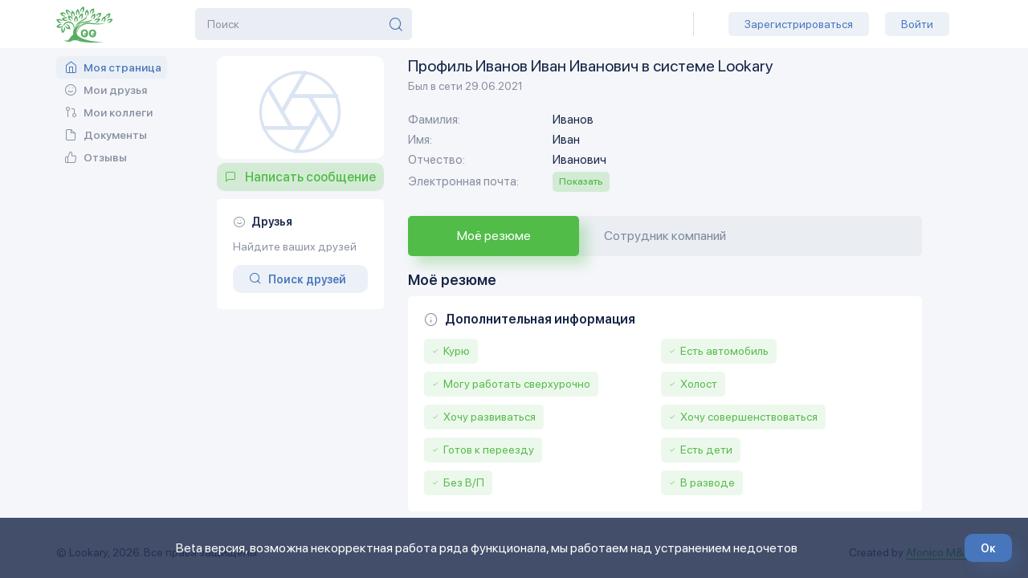

--- FILE ---
content_type: text/html; charset=UTF-8
request_url: https://lookary.com/id279
body_size: 46177
content:
<!doctype html>
<html lang="ru">
<head>
    <meta charset="utf-8">
    <meta name="viewport"
          content="width=device-width, initial-scale=1, minimum-scale=1.0, maximum-scale=1.0, user-scalable=no">
            <meta name="yandex-verification" content="57e3586ff10390ff"/>
        <meta name="google-site-verification" content="H8PgXkMsvfxlPf7pBcEJrJ4MDYjxB_d-9C-Z1wJCcmk"/>
    
    
    <link rel="apple-touch-icon" type="image/png" href="https://lookary.com/img/favicon/apple-touch-icon.png">
    <link rel="android-chrome-192" type="image/png" sizes="192x192"
          href="https://lookary.com/img/favicon/android-chrome-192x192.png">
    <link rel="android-chrome-384" type="image/png" sizes="384x384"
          href="https://lookary.com/img/favicon/android-chrome-384x384.png">
    <link rel="mstile" type="image/png" sizes="150x150" href="https://lookary.com/img/favicon/mstile-150x150.png">
    <link rel="icon" type="image/png" sizes="32x32" href="https://lookary.com/img/favicon/favicon-32x32.png">
    <link rel="icon" type="image/png" sizes="16x16" href="https://lookary.com/img/favicon/favicon-16x16.png">
    <link rel="manifest" href="https://lookary.com/img/favicon/site.webmanifest">
    <meta name="yandex-verification" content="7d20b68b45807cf4" >
    <meta name="csrf-token" content="TmUjlIf32Ztszo7oMFxZ6sEDrUro3gLSlInbVn5p">

    <title>Профиль пользователя Иванов Иван Иванович - Lookary</title>
    <meta name="description" content="">

    <!-- Styles -->
    <link href="https://lookary.com/css/app.css" rel="stylesheet">
            <link href="/storage/css/production.css" rel="stylesheet">
        
    <script src="https://www.google.com/recaptcha/api.js"></script>
</head>
<body
                    class="template-user-profile"
        >
<div class="ovh ovhmain">
    <section id="app">
        <div class="forbtn-up pf trs bc df fdc aic cp tac">
            <div class="btn-up df fdc aic trs">
                <span class="icon-arrow-up trsb"></span>
                <span class="name-up mt10">Наверх</span>
            </div>
                    </div>
        <header class="l-header">
    <div class="b-header df aic jcb">

        <div class="l-main-logo  l-main-logo-notauth  ">
            
            <div class="b-main-logo">
                <a href="/" class="forhover_logo pr dib">
                    <img src="/img/new-logo.svg" class="b-main-logo__icon b-main-logo1">
                    <img src="/img/new-logo-hover.svg" class="b-main-logo__icon b-main-logo_hover pa"
                         style="opacity: 0;">
                </a>
            </div>
        </div>

        <div class="l-user-nav l-not-user-nav df aic">
        <div class="b-user-nav l-langs fsh0">
            <a href="" class="l-lang l-lang-active"><span>RU</span></a>
            <div class="l-lang b-user-nav-menu wda">
                <a href="" class="l-lang"><span></span>EN</a>
            </div>
        </div>
        <div class="search-form search-form-full mr40">
            <form method="/search" action="get">
                <div class="search-input pr pl-input df aic">
                    <div class="btnsearch btnsearch-left ic-theme-main icon-search pa df aic"></div>
                    <input type="text" name="s" placeholder="Поиск">

                </div>
            </form>
        </div>

        <div class="l-user-notifs df aic jcb fsh0">
            
        </div>

        
        <div class="forserp h100">
            <div class="serp_line h100"></div>
        </div>
        <div class="b-user-nav mr25 fsh0 for_del_mob">
            <ul>
                <li>
                    <a href="/" class="btn btn-primary btn-light-blue btn-theme-small">Зарегистрироваться</a>
                    <a href="/" class="btn btn-primary btn-light-blue btn-theme-small">Войти</a>
                </li>
            </ul>
        </div>
    </div>

    </div>
</header>
        <div class="page-layout">
            <!-- <div class="l-container-fl "> -->
            <div class="closeblock"></div>
<div class="forbtnmenu aic">
    <div class="btnmenu df aic jcc">
        <div class="groupline">
            <div class="linemenu"></div>
            <div class="linemenu"></div>
            <div class="linemenu"></div>
        </div>
    </div>
</div>
<aside class="l-aside-first forstick pd">
    <div class="stick">
        <div class="b-aside-nav">
            <div class="display-mobile mb30" style="display: none;">
                <div class="avatar-content df aic">
                    <div class="logo">
                        <!-- вместо false было $is_own_page -->
                        <avatar-dropzone :edit_mode="false" :type="'users'" :file="&quot;\/storage\/logo.jpg&quot;"/>
                    </div>

                    <div class="avatar-info">




                    </div>
                </div>
            </div>

            
            <div class="df forsetticon aifs user_menu">
                
                <ul class="b-aside-nav__list">
                    
                                             
                        
                        

                                <li>
                                    <a
                                        href="/id279"
                                        class="b-aside-nav__link link-icon-theme
                                                                                
                                                                                    b-aside-alink
                                        "
                                        target="_self"
                                    >
                                        <span
                                            class="icon-home"
                                        >
                                        </span>
                                        <span>
                                            Моя страница

                                            <unread-counter-conponent
                                                :current_user="null"
                                            ></unread-counter-conponent>
                                        </span>

                                    </a>
                                </li>
                                                    
                    
                                                     
                                             
                        
                        

                                <li>
                                    <a
                                        href="/id279/friends"
                                        class="b-aside-nav__link link-icon-theme
                                                                                
                                        "
                                        target="_self"
                                    >
                                        <span
                                            class="icon-smile"
                                        >
                                        </span>
                                        <span>
                                            Мои друзья

                                            <unread-counter-conponent
                                                :current_user="null"
                                            ></unread-counter-conponent>
                                        </span>

                                    </a>
                                </li>
                                                    
                    
                                 <li class="menu_item_64 menu-with_icon-icon-personal">
        <a class="b-aside-nav__link link-icon-theme" href="/id279/colleagues" target="_self">
            <span class="icon-personal"></span>
            <span>Мои коллеги</span>
        </a>
    </li>
                        
                        
                                                
                    
                                             
                        
                        

                                <li>
                                    <a
                                        href="/id279/documents"
                                        class="b-aside-nav__link link-icon-theme
                                                                                
                                        "
                                        target="_self"
                                    >
                                        <span
                                            class="icon-doc"
                                        >
                                        </span>
                                        <span>
                                            Документы

                                            <unread-counter-conponent
                                                :current_user="null"
                                            ></unread-counter-conponent>
                                        </span>

                                    </a>
                                </li>
                                                    
                    
                                             
                        
                        

                                <li>
                                    <a
                                        href="/id279/feedback"
                                        class="b-aside-nav__link link-icon-theme
                                                                                
                                        "
                                        target="_self"
                                    >
                                        <span
                                            class="icon-thumbs-up"
                                        >
                                        </span>
                                        <span>
                                            Отзывы

                                            <unread-counter-conponent
                                                :current_user="null"
                                            ></unread-counter-conponent>
                                        </span>

                                    </a>
                                </li>
                                                    
                    
                                             
                        
                                                    
                                                    
                                      
                </ul>
            </div>
            <social-links-component
                class="mt20"
                :links="{&quot;vk&quot;:null,&quot;inst&quot;:null,&quot;tw&quot;:null,&quot;fb&quot;:null,&quot;ok&quot;:null,&quot;lin&quot;:null,&quot;yt&quot;:null,&quot;ggl&quot;:null}"
                profile_type="user"
                profile_id="279"
                header_text="Я в социальных сетях"
            ></social-links-component>
        </div>

                <div class="display-mobile" style="display: none;">
            <div class="b-user-nav fsh0">
                <ul>
                    <li>
                        <a href="/" class="btn btn-primary btn-light-blue btn-theme-small">Зарегистрироваться</a>
                        <a href="/" class="btn btn-primary btn-light-blue btn-theme-small">Войти</a>
                    </li>
                </ul>
            </div>
        </div>
            </div>
</aside>

                
    <div class="main-group df profile-user">
        <aside class="l-aside-second pd">
            <div class="l-section">
                <div class="b-aside-main">
                    <div class="b-section__header">
                        
                        <avatar-dropzone :user_can_manage="false" :type="'users'"
                                         event-id="userAvatar" :file="&quot;\/storage\/logo.jpg&quot;"/>
                        <!-- <div class="btn btn-primary btn-primary-mes">
                            <span class="icon-pen"></span>
                            Написать сообщение
                            <span class="icon-arrow"></span>
                            <div class="open-block">
                                <ul class="b-aside-main__list">
                                    <li data-type="1">
                                        <span class="icon-recourse"></span>
                                        <a href="#" class="link-primary link-plus">
                                            <span class="link-plus__elem"></span> Обращение
                                        </a>
                                    </li>
                                    <li data-type="2">
                                        <span class="icon-need"></span>
                                        <a href="#" class="link-primary link-plus">
                                            <span class="link-plus__elem"></span> Предложение
                                        </a>
                                    </li>
                                    <li data-type="3">
                                        <span class="icon-plus"></span>
                                        <a href="#" class="link-primary link-plus">
                                            <span class="link-plus__elem"></span> Запрос
                                        </a>
                                    </li>
                                    <li data-type="4">
                                        <span class="icon-need"></span>
                                        <a href="#" class="link-primary link-plus">
                                            <span class="link-plus__elem"></span> Жалоба
                                        </a>
                                    </li>
                                </ul>
                            </div>
                            <div class="message-modal">
                                <form class="form-send-message active">
                                    <textarea name="message-text" id="message-text" class="message__text"></textarea>
                                    <input type="hidden" class="message__more" name="message__more" value="1">
                                    <input type="hidden" name="id_user" value="273">
                                    <button class="btn btn-primary">Отправить</button>
                                </form>

                                <div class="message-modal-ok">
                                    <div class="message-modal-ok__icon">
                                        <span class=" icon-ok-1"></span>
                                    </div>
                                    <div class="message-modal-ok__text">
                                        <span>Ваше сообщение отправлено</span>
                                    </div>
                                </div>
                                <button class="modal-close">x</button>
                            </div>

                        </div> -->
                    </div> 
                    
                    <send-message-button
                                                :email="&quot;sales@man-engines.ru&quot;"
                    ></send-message-button>
                    <!-- модалка -->
                    <div class="formodal">
                        <div class="crop-container"></div>
                        <div class="modal-map mhl l-section--double brs5">
                            <div class="b-section">
                                <div class="btn-closemodal btn-deletesmall df aic cp trs pa">
                                    <span class="btn-delete"></span>
                                </div>
                                <div class="forselect2 smallselect limsel-mess link-icon-theme link-theme">
                                    <!-- v-select какой плейсхолдер не знаю в макете уже выбранная версия -->
                                    <div dir="auto" class="v-select vs--single vs--searchable" id="company_search">
                                        <div class="vs__dropdown-toggle">
                                            <div class="vs__selected-options"><input placeholder="Обращение"
                                                                                     aria-label="Search for option"
                                                                                     role="combobox" type="search"
                                                                                     autocomplete="off"
                                                                                     class="vs__search"></div>
                                            <div class="vs__actions">
                                                <button type="button" title="Clear selection" class="vs__clear"
                                                        style="display: none;">
                                                    <svg xmlns="http://www.w3.org/2000/svg" width="10" height="10">
                                                        <path
                                                            d="M6.895455 5l2.842897-2.842898c.348864-.348863.348864-.914488 0-1.263636L9.106534.261648c-.348864-.348864-.914489-.348864-1.263636 0L5 3.104545 2.157102.261648c-.348863-.348864-.914488-.348864-1.263636 0L.261648.893466c-.348864.348864-.348864.914489 0 1.263636L3.104545 5 .261648 7.842898c-.348864.348863-.348864.914488 0 1.263636l.631818.631818c.348864.348864.914773.348864 1.263636 0L5 6.895455l2.842898 2.842897c.348863.348864.914772.348864 1.263636 0l.631818-.631818c.348864-.348864.348864-.914489 0-1.263636L6.895455 5z"></path>
                                                    </svg>
                                                </button>
                                                <svg xmlns="http://www.w3.org/2000/svg" width="14" height="10"
                                                     role="presentation" class="vs__open-indicator">
                                                    <path
                                                        d="M9.211364 7.59931l4.48338-4.867229c.407008-.441854.407008-1.158247 0-1.60046l-.73712-.80023c-.407008-.441854-1.066904-.441854-1.474243 0L7 5.198617 2.51662.33139c-.407008-.441853-1.066904-.441853-1.474243 0l-.737121.80023c-.407008.441854-.407008 1.158248 0 1.600461l4.48338 4.867228L7 10l2.211364-2.40069z"></path>
                                                </svg>
                                                <div class="vs__spinner" style="display: none;">Loading...</div>
                                            </div>
                                        </div> <!----></div>
                                </div>
                                <div class="reply-block mt20 brs5">
                                    <div class="b-share-news expanded">
                                        <div class="df w100 top-form pr">
                                            <div class="w100">
                                                <textarea maxlength="10000" placeholder="Начните писать сообщение"
                                                          class="theme-field w100 pt0"></textarea>
                                            </div>
                                            <!-- <div class="smiles">
                                                <div class="ic-post-theme icon-smile ml10 cp mr0 bcb gchb trs"></div>
                                            </div> -->
                                        </div>
                                        <div class="submit_post clear_fix jcb opnew">
                                            <div class="i-media-wrapper newsupload df aic pr">
                                                <span class="icon-photo"></span>
                                                <div class="load-media__upload"></div>
                                                <span class="icon-video"></span>
                                                <span class="icon-file"></span>
                                            </div>
                                        </div>
                                    </div>
                                </div>
                                <span class="btn btn-theme btn-theme-large icon-send mt20 send-btn ml0">Отправить</span>
                            </div>
                        </div>
                    </div>
                    <ul class="b-aside-main__list">
                                                
                        
                                            </ul>
                </div>
                <div class="l-section--double brs5">

                    <friends-miniblock-component
                        :page="&quot;https:\/\/lookary.com\/id279\/friends&quot;"
                        :user="{&quot;id&quot;:279,&quot;role_id&quot;:&quot;2&quot;,&quot;name&quot;:&quot;\u0418\u0432\u0430\u043d&quot;,&quot;email&quot;:&quot;sales@man-engines.ru&quot;,&quot;avatar&quot;:&quot;default.png&quot;,&quot;email_verified_at&quot;:null,&quot;settings&quot;:[],&quot;created_at&quot;:&quot;2021-06-29T11:00:22.000000Z&quot;,&quot;updated_at&quot;:&quot;2021-06-29T11:00:22.000000Z&quot;,&quot;surname&quot;:&quot;\u0418\u0432\u0430\u043d\u043e\u0432&quot;,&quot;patronymic&quot;:&quot;\u0418\u0432\u0430\u043d\u043e\u0432\u0438\u0447&quot;,&quot;post&quot;:null,&quot;phone&quot;:null,&quot;birthday&quot;:null,&quot;fullName&quot;:&quot;\u0418\u0432\u0430\u043d\u043e\u0432 \u0418\u0432\u0430\u043d \u0418\u0432\u0430\u043d\u043e\u0432\u0438\u0447&quot;,&quot;logo&quot;:&quot;logo.jpg&quot;,&quot;activity&quot;:null,&quot;slogan&quot;:null,&quot;provider&quot;:null,&quot;provider_id&quot;:null}"
                    ></friends-miniblock-component>
                    <!-- вместо true было auth()->user()->hasColleagues() -->
                                    </div>
            </div>
        </aside>

        <main>
            <div class="user-page">
                <div class="display-mobile mb30" style="display: none;">
                    <div class="avatar-content avatar-big df aic">
                        <div class="logo">
                            <!-- вместо false было $is_own_page -->
                            <avatar-dropzone :edit_mode="false" :type="'users'"
                                             :file="&quot;\/storage\/logo.jpg&quot;"/>
                        </div>

                        <div class="avatar-info">
                        </div>
                    </div>
                </div>

                <div class="l-section" id="block1">
                    <div class="b-company-info">

                        <user-main-data-component
                            :owner-title="&quot;\u041f\u0440\u043e\u0444\u0438\u043b\u044c \u0418\u0432\u0430\u043d\u043e\u0432 \u0418\u0432\u0430\u043d \u0418\u0432\u0430\u043d\u043e\u0432\u0438\u0447 \u0432 \u0441\u0438\u0441\u0442\u0435\u043c\u0435 Lookary&quot;"
                            :last-activity="&quot;\u0411\u044b\u043b \u0432 \u0441\u0435\u0442\u0438 29.06.2021&quot;"
                            :userdata="{&quot;birthday&quot;:&quot;&quot;,&quot;email&quot;:&quot;sales@man-engines.ru&quot;,&quot;fullName&quot;:&quot;\u0418\u0432\u0430\u043d\u043e\u0432 \u0418\u0432\u0430\u043d \u0418\u0432\u0430\u043d\u043e\u0432\u0438\u0447&quot;,&quot;name&quot;:&quot;\u0418\u0432\u0430\u043d&quot;,&quot;surname&quot;:&quot;\u0418\u0432\u0430\u043d\u043e\u0432&quot;,&quot;patronymic&quot;:&quot;\u0418\u0432\u0430\u043d\u043e\u0432\u0438\u0447&quot;,&quot;nicePhone&quot;:null,&quot;phone&quot;:null,&quot;avatar&quot;:&quot;default.png&quot;,&quot;logo&quot;:&quot;logo.jpg&quot;,&quot;slogan&quot;:null}"
                            :has_edit_access="false"
                        />
                        <status-component/>

                        <!--  <div id="register_company" style="display: none;">
                             <div class="b-section__title">
                                 Зарегистрируйте свою компанию
                             </div>
                             <form id="form-signup" class="form-reg" action="/company/register" method="post">
                                 <input type="hidden" name="_csrf-frontend" value="2xCG1U3ugo5FjXvqdaTIZ2eBw1ztH-dxs6BAS9aV3j6oc_axJsOzuzPhEpsw1aRVCse2aodSnTjb5y4urvznaA==">        <div class="form-group field-signupformcompany-company_name required">

                                     <input type="text" id="signupformcompany-company_name" class="form-control" name="SignupFormCompany[company_name]" placeholder="Название компании" aria-required="true">

                                     <p class="help-block"></p>
                                 </div>
                                 <div class="form-group field-signupformcompany-inn required">

                                     <input type="text" id="signupformcompany-inn" class="form-control" name="SignupFormCompany[inn]" placeholder="ИНН компании" aria-required="true">

                                     <p class="help-block"></p>
                                 </div>                              <div class="form-group field-signupformcompany-mst required">

                                     <select id="signupformcompany-mst" class="form-control" name="SignupFormCompany[mst]" aria-required="true" style="display: none;">
                                         <option value="">Выберите тип организации</option>
                                         <option value="1">Гос. структура</option>
                                         <option value="2">ИП</option>
                                         <option value="3">ООО</option>
                                         <option value="4">ТОО</option>
                                         <option value="5">ОАО</option>
                                         <option value="6">СРО</option>
                                         <option value="7">НПО</option>
                                         <option value="8">Частное лицо</option>
                                     </select><div class="nice-select form-control" tabindex="0"><span class="current">Выберите тип организации</span><ul class="list"><li data-value="" class="option selected">Выберите тип организации</li><li data-value="1" class="option">Гос. структура</li><li data-value="2" class="option">ИП</li><li data-value="3" class="option">ООО</li><li data-value="4" class="option">ТОО</li><li data-value="5" class="option">ОАО</li><li data-value="6" class="option">СРО</li><li data-value="7" class="option">НПО</li><li data-value="8" class="option">Частное лицо</li></ul></div>

                                     <p class="help-block"></p>
                                 </div>                                                        <div class="form-group field-signupformcompany-lname required">

                                     <input type="text" id="signupformcompany-lname" class="form-control" name="SignupFormCompany[lname]" value="Елиферов" placeholder="Фамилия" aria-required="true">

                                     <p class="help-block"></p>
                                 </div>                          <div class="form-group field-signupformcompany-name required">

                                     <input type="text" id="signupformcompany-name" class="form-control" name="SignupFormCompany[name]" value="Владимир" placeholder="Имя" aria-required="true">

                                     <p class="help-block"></p>
                                 </div>                          <div class="form-group field-signupformcompany-oname required">

                                     <input type="text" id="signupformcompany-oname" class="form-control" name="SignupFormCompany[oname]" value="Владимирович" placeholder="Отчество" aria-required="true">

                                     <p class="help-block"></p>
                                 </div>                          <div class="form-group field-signupformcompany-phone required">

                                     <input type="text" id="signupformcompany-phone" class="form-control" name="SignupFormCompany[phone]" value="+7 (093) 239-12-03" placeholder="Телефон" aria-required="true">

                                     <p class="help-block"></p>
                                 </div>

                                 <div class="form-reg__info">
                                     Нажимая «Зарегистрировать компанию», вы соглашаетесь с нашими
                                     <a href="#" class="link link-primary">
                                         Условиями использования
                                     </a>
                                 </div>
                                 <button type="submit" class="btn btn-primary" name="signup-button">Зарегистрировать компанию</button>
                             </form>                    </div>
                         </div> -->


                    </div>
                    <slots-tab-component
                        :slots_count="2"
                        :buttons="[&quot;\u041c\u043e\u0451 \u0440\u0435\u0437\u044e\u043c\u0435&quot;,&quot;\u0421\u043e\u0442\u0440\u0443\u0434\u043d\u0438\u043a \u043a\u043e\u043c\u043f\u0430\u043d\u0438\u0439&quot;]"
                    >
                        <template slot="tab_0">
                            <h2 class="b-section__title big-title-theme">Моё резюме</h2>
                            <main-profile-component
                                :re-captcha-key="null"
                                :edit_mode="false"
                                :components="{&quot;education&quot;:{&quot;name&quot;:&quot;education-component&quot;,&quot;title&quot;:&quot;\u041e\u0431\u0440\u0430\u0437\u043e\u0432\u0430\u043d\u0438\u0435&quot;,&quot;order_key&quot;:&quot;education&quot;,&quot;data&quot;:[]},&quot;exp&quot;:{&quot;name&quot;:&quot;work-experience-component&quot;,&quot;title&quot;:&quot;\u041e\u043f\u044b\u0442 \u0440\u0430\u0431\u043e\u0442\u044b&quot;,&quot;order_key&quot;:&quot;exp&quot;,&quot;data&quot;:[],&quot;extra_data&quot;:{&quot;no_work_experience&quot;:&quot;\u0000&quot;}},&quot;competency&quot;:{&quot;name&quot;:&quot;property-component&quot;,&quot;type&quot;:&quot;User&quot;,&quot;order_key&quot;:&quot;competency&quot;,&quot;title&quot;:&quot;\u041c\u043e\u0438 \u043a\u043e\u043c\u043f\u0435\u0442\u0435\u043d\u0446\u0438\u0438&quot;,&quot;property_type&quot;:{&quot;id&quot;:1,&quot;name&quot;:&quot;competency&quot;}},&quot;desired-posts&quot;:{&quot;name&quot;:&quot;property-component&quot;,&quot;type&quot;:&quot;User&quot;,&quot;order_key&quot;:&quot;desired-posts&quot;,&quot;title&quot;:&quot;\u0416\u0435\u043b\u0430\u0435\u043c\u044b\u0435 \u0434\u043e\u043b\u0436\u043d\u043e\u0441\u0442\u0438&quot;,&quot;property_type&quot;:{&quot;id&quot;:5,&quot;name&quot;:&quot;desired-posts&quot;}},&quot;strength&quot;:{&quot;name&quot;:&quot;property-component&quot;,&quot;type&quot;:&quot;User&quot;,&quot;order_key&quot;:&quot;strength&quot;,&quot;title&quot;:&quot;\u041c\u043e\u0438 \u0441\u0438\u043b\u044c\u043d\u044b\u0435 \u0441\u0442\u043e\u0440\u043e\u043d\u044b&quot;,&quot;property_type&quot;:{&quot;id&quot;:3,&quot;name&quot;:&quot;strength&quot;}},&quot;weak&quot;:{&quot;name&quot;:&quot;property-component&quot;,&quot;type&quot;:&quot;User&quot;,&quot;order_key&quot;:&quot;weak&quot;,&quot;title&quot;:&quot;\u041c\u043e\u0438 \u0441\u043b\u0430\u0431\u044b\u0435 \u0441\u0442\u043e\u0440\u043e\u043d\u044b&quot;,&quot;property_type&quot;:{&quot;id&quot;:4,&quot;name&quot;:&quot;weak&quot;}},&quot;hobby&quot;:{&quot;name&quot;:&quot;property-component&quot;,&quot;type&quot;:&quot;User&quot;,&quot;order_key&quot;:&quot;hobby&quot;,&quot;title&quot;:&quot;\u041c\u043e\u0438 \u0443\u0432\u043b\u0435\u0447\u0435\u043d\u0438\u044f&quot;,&quot;property_type&quot;:{&quot;id&quot;:2,&quot;name&quot;:&quot;hobby&quot;}},&quot;extra&quot;:{&quot;name&quot;:&quot;extra-info-component&quot;,&quot;order_key&quot;:&quot;extra&quot;,&quot;title&quot;:&quot;\u0414\u043e\u043f\u043e\u043b\u043d\u0438\u0442\u0435\u043b\u044c\u043d\u0430\u044f \u0438\u043d\u0444\u043e\u0440\u043c\u0430\u0446\u0438\u044f&quot;,&quot;data&quot;:{&quot;has_car&quot;:&quot;\u0000&quot;,&quot;unmarried&quot;:&quot;\u0000&quot;,&quot;like_improve&quot;:&quot;\u0000&quot;,&quot;has_kids&quot;:&quot;\u0000&quot;,&quot;divorced&quot;:&quot;\u0000&quot;,&quot;smoke&quot;:&quot;\u0000&quot;,&quot;work_overtime&quot;:&quot;\u0000&quot;,&quot;want_evolve&quot;:&quot;\u0000&quot;,&quot;ready_to_relocation&quot;:&quot;\u0000&quot;,&quot;no_bad_habits&quot;:&quot;\u0000&quot;}}}"
                                :page_id="279"
                                :auth="false"
                                :is_own_page="false"
                                :short_edit_mode="true"
                            >
                            </main-profile-component>
                        </template>
                        <template slot="tab_1">
                                                                                                <p>Пользователь ещё не добавился ни к одной компании.</p>
                                                                                    </template>


                        <template slot="tab_2">
                            
                            
                                                    </template>
                    </slots-tab-component>
                </div>
            </div>
        </main>
    </div>
            <!--</div>-->
        </div>

        
        <main-modal-component></main-modal-component>
        <modal-template-component></modal-template-component>

        <footer-warning></footer-warning>

    </section>
    <footer class="l-footer">
    <div class="b-footer">
        <div class="b-footer__copyright">
            © Lookary, 2026. Все права защищены
        </div>
        <div class="b-footer__terms-policy">
            <div class="b-footer__terms-of-use prod-hidden">
                <a href="https://lookary.com/terms-of-use" class="link-primary link-primary--xs" target="_blank">
                    Пользовательское соглашение
                </a>
            </div>
            <div class="b-footer__policy prod-hidden">
                <a href="https://lookary.com/security-policy" class="link-primary link-primary--xs" target="_blank">
                    Политика безопасности
                </a>
            </div>
        </div>
        <div class="b-footer__created">
            Created by
            <a href="/company42" class="link-primary link-primary--xs" target="_blank">
                Afonico M&D
            </a>
        </div>
    </div>
    </footer>
    <!-- Scripts -->
<script src="https://lookary.com/js/app.js" defer></script>

    <!-- Yandex.Metrika counter -->
    <script type="text/javascript" >
        (function(m,e,t,r,i,k,a){m[i]=m[i]||function(){(m[i].a=m[i].a||[]).push(arguments)};
            m[i].l=1*new Date();k=e.createElement(t),a=e.getElementsByTagName(t)[0],k.async=1,k.src=r,a.parentNode.insertBefore(k,a)})
        (window, document, "script", "https://mc.yandex.ru/metrika/tag.js", "ym");

        ym(70909252, "init", {
            clickmap:true,
            trackLinks:true,
            accurateTrackBounce:true,
            webvisor:true
        });
    </script>
    <noscript><div><img src="https://mc.yandex.ru/watch/70909252" style="position:absolute; left:-9999px;" alt="" /></div></noscript>
    <!-- /Yandex.Metrika counter -->

    <!-- Global site tag (gtag.js) - Google Analytics -->
    <script async src="https://www.googletagmanager.com/gtag/js?id=G-5FWTM47J1S"></script>
    <script>
        window.dataLayer = window.dataLayer || [];
        function gtag(){dataLayer.push(arguments);}
        gtag('js', new Date());

        gtag('config', 'G-5FWTM47J1S');
    </script>














                    <div style="display: none;">
                            <a href="https://lookary.com/company42"></a>
                            <a href="https://lookary.com/company51"></a>
                            <a href="https://lookary.com/company53"></a>
                            <a href="https://lookary.com/company58"></a>
                            <a href="https://lookary.com/company59"></a>
                            <a href="https://lookary.com/company71"></a>
                            <a href="https://lookary.com/company89"></a>
                            <a href="https://lookary.com/company90"></a>
                            <a href="https://lookary.com/company92"></a>
                            <a href="https://lookary.com/company93"></a>
                            <a href="https://lookary.com/company94"></a>
                            <a href="https://lookary.com/company95"></a>
                            <a href="https://lookary.com/company96"></a>
                            <a href="https://lookary.com/company97"></a>
                            <a href="https://lookary.com/company98"></a>
                            <a href="https://lookary.com/company99"></a>
                            <a href="https://lookary.com/company100"></a>
                            <a href="https://lookary.com/company101"></a>
                            <a href="https://lookary.com/company102"></a>
                            <a href="https://lookary.com/company103"></a>
                            <a href="https://lookary.com/company104"></a>
                            <a href="https://lookary.com/company105"></a>
                            <a href="https://lookary.com/company106"></a>
                            <a href="https://lookary.com/company107"></a>
                            <a href="https://lookary.com/company108"></a>
                            <a href="https://lookary.com/company109"></a>
                            <a href="https://lookary.com/company110"></a>
                            <a href="https://lookary.com/company111"></a>
                            <a href="https://lookary.com/company112"></a>
                            <a href="https://lookary.com/company113"></a>
                            <a href="https://lookary.com/company114"></a>
                            <a href="https://lookary.com/company115"></a>
                            <a href="https://lookary.com/company116"></a>
                            <a href="https://lookary.com/company117"></a>
                            <a href="https://lookary.com/company118"></a>
                            <a href="https://lookary.com/company119"></a>
                            <a href="https://lookary.com/company120"></a>
                            <a href="https://lookary.com/company121"></a>
                            <a href="https://lookary.com/company122"></a>
                            <a href="https://lookary.com/company125"></a>
                            <a href="https://lookary.com/company126"></a>
                            <a href="https://lookary.com/company127"></a>
                            <a href="https://lookary.com/company128"></a>
                            <a href="https://lookary.com/company129"></a>
                            <a href="https://lookary.com/company130"></a>
                            <a href="https://lookary.com/company131"></a>
                            <a href="https://lookary.com/company132"></a>
                            <a href="https://lookary.com/company133"></a>
                            <a href="https://lookary.com/company134"></a>
                            <a href="https://lookary.com/company135"></a>
                            <a href="https://lookary.com/company136"></a>
                            <a href="https://lookary.com/company137"></a>
                            <a href="https://lookary.com/company138"></a>
                            <a href="https://lookary.com/company139"></a>
                            <a href="https://lookary.com/company140"></a>
                            <a href="https://lookary.com/company141"></a>
                            <a href="https://lookary.com/company142"></a>
                            <a href="https://lookary.com/company143"></a>
                            <a href="https://lookary.com/company144"></a>
                            <a href="https://lookary.com/company145"></a>
                            <a href="https://lookary.com/company146"></a>
                            <a href="https://lookary.com/company147"></a>
                            <a href="https://lookary.com/company148"></a>
                            <a href="https://lookary.com/company150"></a>
                            <a href="https://lookary.com/company151"></a>
                            <a href="https://lookary.com/company152"></a>
                            <a href="https://lookary.com/company153"></a>
                            <a href="https://lookary.com/company158"></a>
                            <a href="https://lookary.com/company159"></a>
                            <a href="https://lookary.com/company160"></a>
                            <a href="https://lookary.com/company161"></a>
                            <a href="https://lookary.com/company162"></a>
                            <a href="https://lookary.com/company163"></a>
                            <a href="https://lookary.com/company164"></a>
                            <a href="https://lookary.com/company165"></a>
                            <a href="https://lookary.com/company166"></a>
                            <a href="https://lookary.com/company167"></a>
                            <a href="https://lookary.com/company168"></a>
                            <a href="https://lookary.com/company169"></a>
                            <a href="https://lookary.com/company170"></a>
                            <a href="https://lookary.com/company171"></a>
                            <a href="https://lookary.com/company172"></a>
                            <a href="https://lookary.com/company173"></a>
                            <a href="https://lookary.com/company174"></a>
                            <a href="https://lookary.com/company175"></a>
                            <a href="https://lookary.com/company176"></a>
                            <a href="https://lookary.com/company177"></a>
                            <a href="https://lookary.com/company178"></a>
                            <a href="https://lookary.com/company179"></a>
                            <a href="https://lookary.com/company180"></a>
                            <a href="https://lookary.com/company181"></a>
                            <a href="https://lookary.com/company182"></a>
                            <a href="https://lookary.com/company183"></a>
                            <a href="https://lookary.com/company184"></a>
                            <a href="https://lookary.com/company185"></a>
                            <a href="https://lookary.com/company186"></a>
                            <a href="https://lookary.com/company187"></a>
                            <a href="https://lookary.com/company188"></a>
                            <a href="https://lookary.com/company189"></a>
                            <a href="https://lookary.com/company190"></a>
                            <a href="https://lookary.com/company191"></a>
                            <a href="https://lookary.com/company192"></a>
                            <a href="https://lookary.com/company193"></a>
                            <a href="https://lookary.com/company194"></a>
                            <a href="https://lookary.com/company195"></a>
                            <a href="https://lookary.com/company196"></a>
                            <a href="https://lookary.com/company197"></a>
                            <a href="https://lookary.com/company198"></a>
                            <a href="https://lookary.com/company199"></a>
                            <a href="https://lookary.com/company200"></a>
                            <a href="https://lookary.com/company201"></a>
                            <a href="https://lookary.com/company202"></a>
                            <a href="https://lookary.com/company203"></a>
                            <a href="https://lookary.com/company204"></a>
                            <a href="https://lookary.com/company205"></a>
                            <a href="https://lookary.com/company206"></a>
                            <a href="https://lookary.com/company207"></a>
                            <a href="https://lookary.com/company208"></a>
                            <a href="https://lookary.com/company209"></a>
                    </div>
    </div>
</body>
</html>
